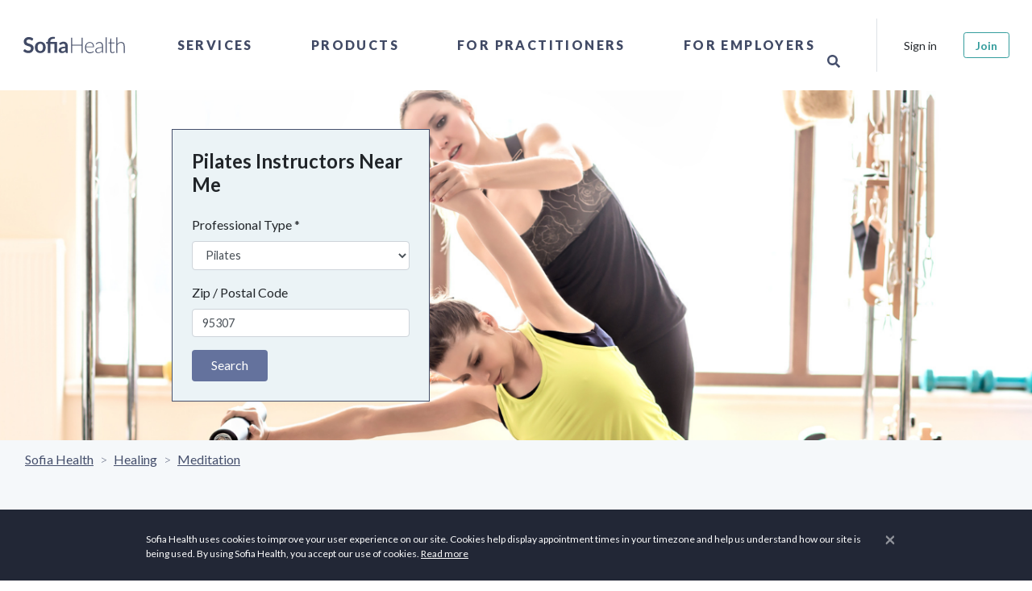

--- FILE ---
content_type: application/javascript
request_url: https://sofiahealth.com/static/dist/js/150-7701343abc8a8959c215.js
body_size: 590
content:
"use strict";(self.webpackChunksofia=self.webpackChunksofia||[]).push([[150],{150:(t,e,s)=>{s.r(e),s.d(e,{default:()=>c});const i=class{constructor(t,e){this.item=t,this.container=e,this.content=t.querySelector(".accordian-content"),this.isOpen=!1,this.toggleButton=t.querySelector("button"),this.toggleButton.addEventListener("click",this.handleClick.bind(this))}handleClick(){if(!this.isOpen)return this.container.closeAccordianItems(),void this.open();this.container.allowClose&&this.close()}open(){this.container.hideToggle&&this.toggleButton.classList.add("d-none"),this.content.classList.remove("d-none"),this.isOpen=!0}close(){this.toggleButton.classList.remove("d-none"),this.content.classList.add("d-none"),this.isOpen=!1}destroy(){this.toggleButton.removeEventListener("click",this.handleClick.bind(this))}};var o=s(338);class n extends o.A{static name(){return"AccordianContainer"}constructor({allowClose:t,hideToggle:e},s){super(),this.allowClose=t,this.hideToggle=e,this.el=s,this.items=[]}init(){console.info("~~~ Accordian Container ~~~");const t=this.el.getElementsByClassName("accordian-item");t.length&&(this.items=Array.from(t).map((t=>new i(t,this))),this.allowClose||this.items[0].open())}closeAccordianItems(){this.items.forEach((t=>t.close()))}destroy(){this.items.forEach((t=>t.destroy()))}}const c=n}}]);
//# sourceMappingURL=150-7701343abc8a8959c215.js.map